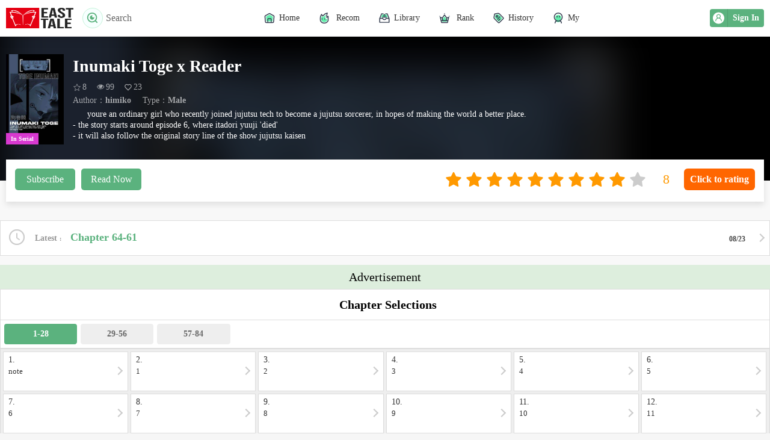

--- FILE ---
content_type: text/html; charset=utf-8
request_url: https://easttale.com/book/35140
body_size: 11557
content:
<!DOCTYPE html><html lang=en class="EN novel"><head><meta charset=utf-8><meta name=viewport content="width=device-width, initial-scale=1, maximum-scale=1, minimum-scale=1, user-scalable=no, viewport-fit=cover"><meta name=apple-mobile-web-app-title content="East Tale"><meta name=apple-mobile-web-app-capable content=yes><meta name=apple-mobile-web-app-status-bar-style content=black><meta name=theme-color content=#2196f3><meta name=mobile-web-app-capable content=yes><meta name=format-detection content="telephone=no"><meta name=format-detection content="email=no"><link rel=apple-touch-icon href=https://easttale.com/images/et2/easttale_120x120.png><link rel="shortcut icon" href=https://easttale.com/images/et2/icon.ico type=image/x-icon><meta name=msapplication-TileColor content=#FFF><meta name=msapplication-TileImage content=https://easttale.com/images/et2/easttale_144x144.png><meta name=robots content=noarchive><link rel=apple-touch-icon sizes=57x57 href=https://easttale.com/images/et2/easttale_57x57.png><link rel=apple-touch-icon sizes=60x60 href=https://easttale.com/images/et2/easttale_60x60.png><link rel=apple-touch-icon sizes=72x72 href=https://easttale.com/images/et2/easttale_72x72.png><link rel=apple-touch-icon sizes=76x76 href=https://easttale.com/images/et2/easttale_76x76.png><link rel=apple-touch-icon sizes=114x114 href=https://easttale.com/images/et2/easttale_114x114.png><link rel=apple-touch-icon sizes=120x120 href=https://easttale.com/images/et2/easttale_120x120.png><link rel=apple-touch-icon sizes=144x144 href=https://easttale.com/images/et2/easttale_144x144.png><link rel=apple-touch-icon sizes=152x152 href=https://easttale.com/images/et2/easttale_152x152.png><link rel=apple-touch-icon sizes=180x180 href=https://easttale.com/images/et2/easttale_180x180.png><link rel=apple-touch-icon sizes=192x192 href=https://easttale.com/images/et2/easttale_192x192.png><link rel=icon sizes=192x192 href=https://easttale.com/images/et2/easttale_192x192.png><link rel=icon sizes=96x96 href=https://easttale.com/images/et2/easttale_96x96.png><link rel=icon sizes=32x32 href=https://easttale.com/images/et2/easttale_32x32.png><link rel=icon sizes=16x16 href=https://easttale.com/images/et2/easttale_16x16.png><link rel=manifest href=/manifest.json><script src=/js/pace.min.js></script><link href="/css/202010.css?v=10" rel=stylesheet><link href="/css/font.css?v=1" rel=stylesheet><title>【Inumaki Toge x Reader】,Introduction, latest updated chapters, free reading, all chapters. - East Tale</title><link rel=canonical href=https://easttale.com/book/35140><link rel=amphtml href=https://easttale.com/amp/book/35140><meta property=og:type content=article><meta property=og:site_name content="East Tale - Discover WuXia Novels,Lovers Story,Fantasy Novels"><meta property=og:title content="【Inumaki Toge x Reader】,Introduction, latest updated chapters, free reading, all chapters. - East Tale"><meta property=og:url content=https://easttale.com/book/35140><meta property=og:image content=https://cdn.easttale.com/xs/20220823/A2/FA2BBA0ACBAFw256h400.jpeg><meta name=twitter:image content=https://cdn.easttale.com/xs/20220823/A2/FA2BBA0ACBAFw256h400.jpeg><meta property=og:image:alt content="【Inumaki Toge x Reader】,latest updated chapters, free reading - youre an ordinary girl who recently joined jujutsu tech to become a jujutsu sorcerer, in hopes of making the world a better place. &lt;br />- the story starts around episode 6, where itadori yuuji 'died'&lt;br>- it will also follow the original story line of the show jujutsu kaisen&lt;br />> main aspects: fluff, angst&lt;br />i hope you will enjoy reading this :)&lt;br />[started on march 10th 2021] &lt;br>[completed on april 9th 2021]"><meta property=og:description content="【Inumaki Toge x Reader】,latest updated chapters, free reading - youre an ordinary girl who recently joined jujutsu tech to become a jujutsu sorcerer, in hopes of making the world a better place. &lt;br />- the story starts around episode 6, where itadori yuuji 'died'&lt;br>- it will also follow the original story line of the show jujutsu kaisen&lt;br />> main aspects: fluff, angst&lt;br />i hope you will enjoy reading this :)&lt;br />[started on march 10th 2021] &lt;br>[completed on april 9th 2021]"><meta name=twitter:description content="【Inumaki Toge x Reader】,latest updated chapters, free reading - youre an ordinary girl who recently joined jujutsu tech to become a jujutsu sorcerer, in hopes of making the world a better place. &lt;br />- the story starts around episode 6, where itadori yuuji 'died'&lt;br>- it will also follow the original story line of the show jujutsu kaisen&lt;br />> main aspects: fluff, angst&lt;br />i hope you will enjoy reading this :)&lt;br />[started on march 10th 2021] &lt;br>[completed on april 9th 2021]"><meta name=description content="【Inumaki Toge x Reader】,latest updated chapters, free reading - youre an ordinary girl who recently joined jujutsu tech to become a jujutsu sorcerer, in hopes of making the world a better place. &lt;br />- the story starts around episode 6, where itadori yuuji 'died'&lt;br>- it will also follow the original story line of the show jujutsu kaisen&lt;br />> main aspects: fluff, angst&lt;br />i hope you will enjoy reading this :)&lt;br />[started on march 10th 2021] &lt;br>[completed on april 9th 2021]"><meta name=twitter:card content=summary_large_image><meta name=twitter:title content="【Inumaki Toge x Reader】,Introduction, latest updated chapters, free reading, all chapters. - East Tale"><meta name=twitter:url content=https://easttale.com/book/35140><meta property=ia:markup_url content=https://easttale.com/ia/book/35140><script type=application/ld+json>{"@context":"https://schema.org","@type":"BreadcrumbList","itemListElement":[{"@type":"ListItem","item":{"@type":"Thing","@id":"https://easttale.com/library/?cid=1","name":"Male"},"position":1},{"@type":"ListItem","item":{"@type":"Thing","@id":"https://easttale.com/book/35140","name":"Inumaki Toge x Reader"},"position":2}]}</script><script type=application/ld+json>{"@context":"https://schema.org","@type":"NewsArticle","image":{"@type":"ImageObject","url":"https://cdn.easttale.com/xs/20220823/A2/FA2BBA0ACBAFw256h400.jpeg","height":400,"width":256},"mainEntityOfPage":"https://easttale.com/book/35140","author":{"@type":"Person","name":"himiko","url":"https://easttale.com/author/24540"},"dateModified":"2022-08-23","datePublished":"2022-08-23","headline":"【Inumaki Toge x Reader】,Introduction, latest updated chapters, free reading, all chapters. - East Tale","publisher":{"@type":"Person","name":"East Tale - Discover WuXia Novels,Lovers Story,Fantasy Novels","image":"https://easttale.com/images/et2/easttale_200x200.png"}}</script><meta property=fb:app_id content=3084250535189141><meta property=fb:pages content=100119302447658><script>var StatSiteID=0;var SiteHost='easttale.com';</script><meta name=openajax content=no><style>ins.adsbygoogle[data-ad-status="unfilled"]{display:none !important}</style><body><header><div class=headerbox><a href=javascript:history.go(-1) class=headback> <svg xmlns=http://www.w3.org/2000/svg viewBox="0 0 24 24" width=24 height=24><path fill=none d="M0 0h24v24H0z" /><path d="M7.828 11H20v2H7.828l5.364 5.364-1.414 1.414L4 12l7.778-7.778 1.414 1.414z" /></svg> </a><div class=logo><a itemprop=url href="/"> <img src=/images/et2/logo.png class=logoimg> </a> <button class=headsearch onclick=openSearch()> <svg xmlns=http://www.w3.org/2000/svg viewBox="0 0 24 24" width=24 height=24><path fill=none d="M0 0h24v24H0z" /><path d="M18.031 16.617l4.283 4.282-1.415 1.415-4.282-4.283A8.96 8.96 0 0 1 11 20c-4.968 0-9-4.032-9-9s4.032-9 9-9 9 4.032 9 9a8.96 8.96 0 0 1-1.969 5.617zm-2.006-.742A6.977 6.977 0 0 0 18 11c0-3.868-3.133-7-7-7-3.868 0-7 3.132-7 7 0 3.867 3.132 7 7 7a6.977 6.977 0 0 0 4.875-1.975l.15-.15zm-3.847-8.699a2 2 0 1 0 2.646 2.646 4 4 0 1 1-2.646-2.646z" /></svg>Search </button></div><div class=headright><div class=headuser id=userpanelholder><b id=userpanel> <a onclick=login()> <span class=nlogin> <svg t=1631784378739 class=icon viewBox="0 0 1024 1024" version=1.1 xmlns=http://www.w3.org/2000/svg p-id=1478 width=200 height=200><path d="M512 0c281.6 0 512 230.4 512 512s-230.4 512-512 512S0 793.6 0 512 230.4 0 512 0z m115.2 505.6C672 467.2 704 416 704 352c0-108.8-83.2-192-192-192s-192 83.2-192 192c0 64 32 115.2 76.8 153.6C294.4 550.4 224 652.8 224 768c0 19.2 12.8 32 32 32s32-12.8 32-32c0-121.6 102.4-224 224-224s224 102.4 224 224c0 19.2 12.8 32 32 32s32-12.8 32-32c0-115.2-70.4-217.6-172.8-262.4zM512 480c-70.4 0-128-57.6-128-128s57.6-128 128-128 128 57.6 128 128-57.6 128-128 128z" p-id=1479></path></svg> Sign In </span> </a> </b></div></div><ul><li class=home><a itemprop=url href="/"> <img src=/images/home.svg><span>Home</span> </a><li class=recommend><a itemprop=url href="/recommend/"> <img src=/images/idx_1.svg> <span>Recom</span> </a><li class=library><a itemprop=url href="/library/"> <img src=/images/networksearch.svg><span>Library</span> </a><li class=rank><a itemprop=url href="/rank/"> <img src=/images/idx_2.svg> <span>Rank</span> </a><li style=position:relative class=history><a itemprop=url href="/user/history/"> <img src=/images/fav.svg><span>History</span> <b id=histip class=tip></b> </a><li style=position:relative class=user><a onclick="checkLogin('/user/')"> <img src=/images/user.svg><span>My</span> <b id=tip class=tip></b> </a></ul></div></header><div class=main><div class=pagebody><style>.chaptitle{padding:10px 0 0 0;text-indent:10px}.chapterPage{border:1px solid #ddd;border-width:1px 0 0 0;border-radius:0;background-color:#fff;padding:3px;margin-top:10px;max-height:160px;overflow-y:auto;display:block;text-indent:0}.chapterPage ul{font-size:0;text-indent:0;display:block}.chapterPage li{min-width:10%;margin:0;text-align:center;background-color:#eee;border:3px solid #fff;border-radius:7px;line-height:34px;height:40px;box-sizing:border-box;font-size:14px}.chapterPage li a{display:block}.chapterPage li.cur{background-color:var(--color-main);color:#fff;border-bottom:3px solid #fff}.chapterPage li.cur a{color:#fff}@media screen and (max-width:767px){.chaptitle{padding:10px 0 0 0}.chapterPage{border-top:0;margin-top:0}.chapterPage li{padding:0}.chapterPage li.cur{border-bottom:3px solid #fff}.bookbox .cover{background-color:rgba(0,0,0,0.7);position:relative;width:150px !important;height:200px !important;float:left;margin-right:15px;margin-bottom:0}.bookbox .cover img{object-position:50% 20%;object-fit:cover;width:100%;height:100%}.bookinfo{padding-top:15px !important}.bookbox .title{padding-right:0}.bookbox .title b{margin-right:0}.bookbox .data,.bookbox .shortinfo{padding-left:0}.bookbox .desc{clear:both;padding-top:10px;overflow:auto}.bookbox .funbtn{margin-top:0}}@media screen and (max-width:700px){.bookinfo{padding-top:525px}.bookbox .cover{height:520px}}@media screen and (max-width:660px){.bookinfo{padding-top:425px}.bookbox .cover{height:420px}}@media screen and (max-width:560px){.bookinfo{padding-top:355px}.bookbox .cover{height:350px}}@media screen and (max-width:420px){.bookbox .cover{height:300px}.bookinfo{padding-top:315px}}@media screen and (max-width:320px){.bookbox .cover{height:220px}.bookinfo{padding-top:235px;padding:10px !important}.bookbox .title b{font-size:20px;line-height:24px}.bookbox .cover{width:120px !important;height:160px !important;margin:0 10px 5px 0}.bookbox .desc{padding-top:5px}.chaptitle{padding-top:10px}}</style><script>$$id=35140;</script><style>span[no]{color:#000}</style><div class=bookbox><input type=hidden id=hf_bookid value=35140><div class=bookboxbg><img src=//cdn.easttale.com/xs/20220823/A2/FA2BBA0ACBAFw256h400.jpeg></div><div class=bookinfo><div class=cover><img src=//cdn.easttale.com/xs/20220823/A2/FA2BBA0ACBAFw256h400.jpeg> <span class=status data-status=serialized>In Serial</span></div><h2 class=title><b class=name>Inumaki Toge x Reader</b></h2><div class=data><span class=avgrate><svg t=1605231394941 class=icon viewBox="0 0 1025 1024" version=1.1 xmlns=http://www.w3.org/2000/svg p-id=1403 xmlns:xlink=http://www.w3.org/1999/xlink width=20 height=20><defs><style></style></defs><path d="M735.330918 633.851937l52.797969 323.390504L511.503673 804.492338 234.875389 957.242441l52.798993-323.390504L64.670937 405.515789l308.262243-47.030339L511.503673 63.579017l138.564352 294.907456 308.264289 47.030339L735.330918 633.851937zM615.427449 407.554313 511.502649 184.013607 406.6292 407.554313l-241.596786 31.413937 178.590848 182.329165-39.587476 234.710628 207.464817-116.314562 204.845028 117.187484L679.353383 622.16829l176.869564-180.458471L615.427449 407.554313z" p-id=1404></path></svg>8</span> <span class=readCount><svg t=1605231353556 class=icon viewBox="0 0 1024 1024" version=1.1 xmlns=http://www.w3.org/2000/svg p-id=1273 xmlns:xlink=http://www.w3.org/1999/xlink width=20 height=20><defs><style></style></defs><path d="M910.001131 462.105636c-50.550303-78.533634-113.946168-137.2622-190.178387-176.187745 20.315698 34.624589 30.472012 72.059176 30.472012 112.305809 0 61.540611-21.8701 114.200972-65.608254 157.982104-43.73713 43.781132-96.398514 65.650209-157.981081 65.606207-61.582567-0.041956-114.243951-21.910009-157.981081-65.606207-43.738154-43.695175-65.60723-96.356558-65.60723-157.982104 0-40.245609 10.158361-77.68122 30.470989-112.305809-76.190263 38.925544-139.583059 97.655134-190.178387 176.187745 44.249807 68.225871 99.719142 122.54808 166.414147 162.964582 66.692958 40.415478 138.985448 60.623729 216.879516 60.623729s150.187581-20.208251 216.880539-60.623729C810.280966 584.653717 865.752348 530.331507 910.001131 462.105636L910.001131 462.105636zM550.662043 270.458805c0-6.643304-2.321882-12.307304-6.962575-16.991999-4.641717-4.684696-10.30674-7.005554-16.991999-6.963599-41.608653 0-77.298504 14.885012-107.067504 44.654013-29.770024 29.769001-44.654013 65.457828-44.654013 107.066481 0 6.644327 2.320858 12.307304 6.963599 16.993023 4.64274 4.683672 10.30674 7.007601 16.991999 6.964622s12.349259-2.366907 16.991999-6.964622c4.641717-4.599761 6.963599-10.264784 6.963599-16.993023 0-28.619828 10.158361-53.064566 30.472012-73.337285s44.760436-30.429033 73.337285-30.472012c6.643304 0 12.308327-2.320858 16.991999-6.962575C548.385187 282.809087 550.705022 277.145088 550.662043 270.458805zM973.885114 462.105636c0 11.328-3.321652 22.805402-9.965979 34.431184-46.591131 76.531024-109.216447 137.837298-187.877995 183.9178-78.661547 46.079478-161.750941 69.121264-249.27125 69.12024-87.518263 0-170.609703-23.125697-249.269203-69.376067C198.841186 633.95047 136.214846 572.730153 89.623715 496.538867c-6.644327-11.626805-9.965979-23.104207-9.965979-34.432207s3.321652-22.805402 9.965979-34.432207c46.591131-76.191286 109.217471-137.411603 187.879018-183.661973 78.659501-46.251394 161.749918-69.376067 249.269203-69.376067s170.609703 23.125697 249.27125 69.376067c78.659501 46.25037 141.284817 107.470687 187.877995 183.661973C970.563462 439.300234 973.885114 450.777637 973.885114 462.105636z" p-id=1274></path></svg>99</span> <span class=favorCount><svg xmlns=http://www.w3.org/2000/svg viewBox="0 0 24 24" width=24 height=24><path fill=none d="M0 0H24V24H0z" /><path d="M12.001 4.529c2.349-2.109 5.979-2.039 8.242.228 2.262 2.268 2.34 5.88.236 8.236l-8.48 8.492-8.478-8.492c-2.104-2.356-2.025-5.974.236-8.236 2.265-2.264 5.888-2.34 8.244-.228zm6.826 1.641c-1.5-1.502-3.92-1.563-5.49-.153l-1.335 1.198-1.336-1.197c-1.575-1.412-3.99-1.35-5.494.154-1.49 1.49-1.565 3.875-.192 5.451L12 18.654l7.02-7.03c1.374-1.577 1.299-3.959-.193-5.454z" /></svg>23</span></div><div class=shortinfo><span class=txt>Author：<b><a itemprop=url href=/author/24540>himiko</a></b></span> <span class=txt>Type：<b>Male</b></span></div><div class=desc>youre an ordinary girl who recently joined jujutsu tech to become a jujutsu sorcerer, in hopes of making the world a better place. <br>- the story starts around episode 6, where itadori yuuji 'died'<br>- it will also follow the original story line of the show jujutsu kaisen<br>> main aspects: fluff, angst<br>i hope you will enjoy reading this :)<br>[started on march 10th 2021] <br>[completed on april 9th 2021]</div><div class=funbtn><div class=l><a onclick=subscribe(35140) id=a_subscribe>Subscribe</a> <a class="act hide" onclick=unSubscribe(35140) id=a_unsubscribe>Unsubscribed</a> <a href=/book/chapter/5363740 class=gobtn onclick="$(this).hide();$('.goloading').css('display','inline-block')">Read Now</a> <span class=goloading><svg xmlns=http://www.w3.org/2000/svg viewBox="0 0 24 24" width=24 height=24><path fill=none d="M0 0h24v24H0z" /><path d="M12 2a1 1 0 0 1 1 1v3a1 1 0 0 1-2 0V3a1 1 0 0 1 1-1zm0 15a1 1 0 0 1 1 1v3a1 1 0 0 1-2 0v-3a1 1 0 0 1 1-1zm10-5a1 1 0 0 1-1 1h-3a1 1 0 0 1 0-2h3a1 1 0 0 1 1 1zM7 12a1 1 0 0 1-1 1H3a1 1 0 0 1 0-2h3a1 1 0 0 1 1 1zm12.071 7.071a1 1 0 0 1-1.414 0l-2.121-2.121a1 1 0 0 1 1.414-1.414l2.121 2.12a1 1 0 0 1 0 1.415zM8.464 8.464a1 1 0 0 1-1.414 0L4.93 6.344a1 1 0 0 1 1.414-1.415L8.464 7.05a1 1 0 0 1 0 1.414zM4.93 19.071a1 1 0 0 1 0-1.414l2.121-2.121a1 1 0 1 1 1.414 1.414l-2.12 2.121a1 1 0 0 1-1.415 0zM15.536 8.464a1 1 0 0 1 0-1.414l2.12-2.121a1 1 0 0 1 1.415 1.414L16.95 8.464a1 1 0 0 1-1.414 0z" /></svg>Read Now</span></div><div class=r><div class="rating-stars block" onclick=bookRating()><div class="rating-stars-container staticStars"><div class="rating-star is--active"><svg t=1618279066273 class=icon viewBox="0 0 1024 1024" version=1.1 xmlns=http://www.w3.org/2000/svg p-id=2142 xmlns:xlink=http://www.w3.org/1999/xlink width=20 height=20 fill=#f90><defs><style></style></defs><path d="M942.689255 411.229837c-4.743556-14.595558-17.39304-25.298967-32.596745-27.4883l-250.070555-36.367265-111.899275-226.596033c-6.81126-13.74415-20.79867-22.501485-36.124005-22.501485-15.325336 0-29.312745 8.757335-36.124005 22.501485l-111.899275 226.596033-250.070555 36.367265c-15.203706 2.189334-27.853189 12.771113-32.596745 27.4883-4.743556 14.595558-0.729778 30.650671 10.21689 41.35408l180.984915 176.362988L229.939522 878.044423c-2.554223 15.082076 3.648889 30.407412 16.055113 39.408006 12.406224 9.000594 28.826226 10.21689 42.448747 3.040741l223.676921-117.615869 223.676921 117.615869c5.838223 3.040741 12.284594 4.621927 18.730966 4.621927 8.392446 0 16.663262-2.554223 23.717781-7.662668 12.406224-9.000594 18.609336-24.325929 16.055113-39.408006l-42.692006-249.097518 180.984915-176.362988C943.419033 441.880508 947.432811 425.825395 942.689255 411.229837L942.689255 411.229837z" p-id=2143></path></svg></div><div class="rating-star is--active"><svg t=1618279066273 class=icon viewBox="0 0 1024 1024" version=1.1 xmlns=http://www.w3.org/2000/svg p-id=2142 xmlns:xlink=http://www.w3.org/1999/xlink width=20 height=20 fill=#f90><defs><style></style></defs><path d="M942.689255 411.229837c-4.743556-14.595558-17.39304-25.298967-32.596745-27.4883l-250.070555-36.367265-111.899275-226.596033c-6.81126-13.74415-20.79867-22.501485-36.124005-22.501485-15.325336 0-29.312745 8.757335-36.124005 22.501485l-111.899275 226.596033-250.070555 36.367265c-15.203706 2.189334-27.853189 12.771113-32.596745 27.4883-4.743556 14.595558-0.729778 30.650671 10.21689 41.35408l180.984915 176.362988L229.939522 878.044423c-2.554223 15.082076 3.648889 30.407412 16.055113 39.408006 12.406224 9.000594 28.826226 10.21689 42.448747 3.040741l223.676921-117.615869 223.676921 117.615869c5.838223 3.040741 12.284594 4.621927 18.730966 4.621927 8.392446 0 16.663262-2.554223 23.717781-7.662668 12.406224-9.000594 18.609336-24.325929 16.055113-39.408006l-42.692006-249.097518 180.984915-176.362988C943.419033 441.880508 947.432811 425.825395 942.689255 411.229837L942.689255 411.229837z" p-id=2143></path></svg></div><div class="rating-star is--active"><svg t=1618279066273 class=icon viewBox="0 0 1024 1024" version=1.1 xmlns=http://www.w3.org/2000/svg p-id=2142 xmlns:xlink=http://www.w3.org/1999/xlink width=20 height=20 fill=#f90><defs><style></style></defs><path d="M942.689255 411.229837c-4.743556-14.595558-17.39304-25.298967-32.596745-27.4883l-250.070555-36.367265-111.899275-226.596033c-6.81126-13.74415-20.79867-22.501485-36.124005-22.501485-15.325336 0-29.312745 8.757335-36.124005 22.501485l-111.899275 226.596033-250.070555 36.367265c-15.203706 2.189334-27.853189 12.771113-32.596745 27.4883-4.743556 14.595558-0.729778 30.650671 10.21689 41.35408l180.984915 176.362988L229.939522 878.044423c-2.554223 15.082076 3.648889 30.407412 16.055113 39.408006 12.406224 9.000594 28.826226 10.21689 42.448747 3.040741l223.676921-117.615869 223.676921 117.615869c5.838223 3.040741 12.284594 4.621927 18.730966 4.621927 8.392446 0 16.663262-2.554223 23.717781-7.662668 12.406224-9.000594 18.609336-24.325929 16.055113-39.408006l-42.692006-249.097518 180.984915-176.362988C943.419033 441.880508 947.432811 425.825395 942.689255 411.229837L942.689255 411.229837z" p-id=2143></path></svg></div><div class="rating-star is--active"><svg t=1618279066273 class=icon viewBox="0 0 1024 1024" version=1.1 xmlns=http://www.w3.org/2000/svg p-id=2142 xmlns:xlink=http://www.w3.org/1999/xlink width=20 height=20 fill=#f90><defs><style></style></defs><path d="M942.689255 411.229837c-4.743556-14.595558-17.39304-25.298967-32.596745-27.4883l-250.070555-36.367265-111.899275-226.596033c-6.81126-13.74415-20.79867-22.501485-36.124005-22.501485-15.325336 0-29.312745 8.757335-36.124005 22.501485l-111.899275 226.596033-250.070555 36.367265c-15.203706 2.189334-27.853189 12.771113-32.596745 27.4883-4.743556 14.595558-0.729778 30.650671 10.21689 41.35408l180.984915 176.362988L229.939522 878.044423c-2.554223 15.082076 3.648889 30.407412 16.055113 39.408006 12.406224 9.000594 28.826226 10.21689 42.448747 3.040741l223.676921-117.615869 223.676921 117.615869c5.838223 3.040741 12.284594 4.621927 18.730966 4.621927 8.392446 0 16.663262-2.554223 23.717781-7.662668 12.406224-9.000594 18.609336-24.325929 16.055113-39.408006l-42.692006-249.097518 180.984915-176.362988C943.419033 441.880508 947.432811 425.825395 942.689255 411.229837L942.689255 411.229837z" p-id=2143></path></svg></div><div class="rating-star is--active"><svg t=1618279066273 class=icon viewBox="0 0 1024 1024" version=1.1 xmlns=http://www.w3.org/2000/svg p-id=2142 xmlns:xlink=http://www.w3.org/1999/xlink width=20 height=20 fill=#f90><defs><style></style></defs><path d="M942.689255 411.229837c-4.743556-14.595558-17.39304-25.298967-32.596745-27.4883l-250.070555-36.367265-111.899275-226.596033c-6.81126-13.74415-20.79867-22.501485-36.124005-22.501485-15.325336 0-29.312745 8.757335-36.124005 22.501485l-111.899275 226.596033-250.070555 36.367265c-15.203706 2.189334-27.853189 12.771113-32.596745 27.4883-4.743556 14.595558-0.729778 30.650671 10.21689 41.35408l180.984915 176.362988L229.939522 878.044423c-2.554223 15.082076 3.648889 30.407412 16.055113 39.408006 12.406224 9.000594 28.826226 10.21689 42.448747 3.040741l223.676921-117.615869 223.676921 117.615869c5.838223 3.040741 12.284594 4.621927 18.730966 4.621927 8.392446 0 16.663262-2.554223 23.717781-7.662668 12.406224-9.000594 18.609336-24.325929 16.055113-39.408006l-42.692006-249.097518 180.984915-176.362988C943.419033 441.880508 947.432811 425.825395 942.689255 411.229837L942.689255 411.229837z" p-id=2143></path></svg></div><div class="rating-star is--active"><svg t=1618279066273 class=icon viewBox="0 0 1024 1024" version=1.1 xmlns=http://www.w3.org/2000/svg p-id=2142 xmlns:xlink=http://www.w3.org/1999/xlink width=20 height=20 fill=#f90><defs><style></style></defs><path d="M942.689255 411.229837c-4.743556-14.595558-17.39304-25.298967-32.596745-27.4883l-250.070555-36.367265-111.899275-226.596033c-6.81126-13.74415-20.79867-22.501485-36.124005-22.501485-15.325336 0-29.312745 8.757335-36.124005 22.501485l-111.899275 226.596033-250.070555 36.367265c-15.203706 2.189334-27.853189 12.771113-32.596745 27.4883-4.743556 14.595558-0.729778 30.650671 10.21689 41.35408l180.984915 176.362988L229.939522 878.044423c-2.554223 15.082076 3.648889 30.407412 16.055113 39.408006 12.406224 9.000594 28.826226 10.21689 42.448747 3.040741l223.676921-117.615869 223.676921 117.615869c5.838223 3.040741 12.284594 4.621927 18.730966 4.621927 8.392446 0 16.663262-2.554223 23.717781-7.662668 12.406224-9.000594 18.609336-24.325929 16.055113-39.408006l-42.692006-249.097518 180.984915-176.362988C943.419033 441.880508 947.432811 425.825395 942.689255 411.229837L942.689255 411.229837z" p-id=2143></path></svg></div><div class="rating-star is--active"><svg t=1618279066273 class=icon viewBox="0 0 1024 1024" version=1.1 xmlns=http://www.w3.org/2000/svg p-id=2142 xmlns:xlink=http://www.w3.org/1999/xlink width=20 height=20 fill=#f90><defs><style></style></defs><path d="M942.689255 411.229837c-4.743556-14.595558-17.39304-25.298967-32.596745-27.4883l-250.070555-36.367265-111.899275-226.596033c-6.81126-13.74415-20.79867-22.501485-36.124005-22.501485-15.325336 0-29.312745 8.757335-36.124005 22.501485l-111.899275 226.596033-250.070555 36.367265c-15.203706 2.189334-27.853189 12.771113-32.596745 27.4883-4.743556 14.595558-0.729778 30.650671 10.21689 41.35408l180.984915 176.362988L229.939522 878.044423c-2.554223 15.082076 3.648889 30.407412 16.055113 39.408006 12.406224 9.000594 28.826226 10.21689 42.448747 3.040741l223.676921-117.615869 223.676921 117.615869c5.838223 3.040741 12.284594 4.621927 18.730966 4.621927 8.392446 0 16.663262-2.554223 23.717781-7.662668 12.406224-9.000594 18.609336-24.325929 16.055113-39.408006l-42.692006-249.097518 180.984915-176.362988C943.419033 441.880508 947.432811 425.825395 942.689255 411.229837L942.689255 411.229837z" p-id=2143></path></svg></div><div class="rating-star is--active"><svg t=1618279066273 class=icon viewBox="0 0 1024 1024" version=1.1 xmlns=http://www.w3.org/2000/svg p-id=2142 xmlns:xlink=http://www.w3.org/1999/xlink width=20 height=20 fill=#f90><defs><style></style></defs><path d="M942.689255 411.229837c-4.743556-14.595558-17.39304-25.298967-32.596745-27.4883l-250.070555-36.367265-111.899275-226.596033c-6.81126-13.74415-20.79867-22.501485-36.124005-22.501485-15.325336 0-29.312745 8.757335-36.124005 22.501485l-111.899275 226.596033-250.070555 36.367265c-15.203706 2.189334-27.853189 12.771113-32.596745 27.4883-4.743556 14.595558-0.729778 30.650671 10.21689 41.35408l180.984915 176.362988L229.939522 878.044423c-2.554223 15.082076 3.648889 30.407412 16.055113 39.408006 12.406224 9.000594 28.826226 10.21689 42.448747 3.040741l223.676921-117.615869 223.676921 117.615869c5.838223 3.040741 12.284594 4.621927 18.730966 4.621927 8.392446 0 16.663262-2.554223 23.717781-7.662668 12.406224-9.000594 18.609336-24.325929 16.055113-39.408006l-42.692006-249.097518 180.984915-176.362988C943.419033 441.880508 947.432811 425.825395 942.689255 411.229837L942.689255 411.229837z" p-id=2143></path></svg></div><div class="rating-star is--active"><svg t=1618279066273 class=icon viewBox="0 0 1024 1024" version=1.1 xmlns=http://www.w3.org/2000/svg p-id=2142 xmlns:xlink=http://www.w3.org/1999/xlink width=20 height=20 fill=#f90><defs><style></style></defs><path d="M942.689255 411.229837c-4.743556-14.595558-17.39304-25.298967-32.596745-27.4883l-250.070555-36.367265-111.899275-226.596033c-6.81126-13.74415-20.79867-22.501485-36.124005-22.501485-15.325336 0-29.312745 8.757335-36.124005 22.501485l-111.899275 226.596033-250.070555 36.367265c-15.203706 2.189334-27.853189 12.771113-32.596745 27.4883-4.743556 14.595558-0.729778 30.650671 10.21689 41.35408l180.984915 176.362988L229.939522 878.044423c-2.554223 15.082076 3.648889 30.407412 16.055113 39.408006 12.406224 9.000594 28.826226 10.21689 42.448747 3.040741l223.676921-117.615869 223.676921 117.615869c5.838223 3.040741 12.284594 4.621927 18.730966 4.621927 8.392446 0 16.663262-2.554223 23.717781-7.662668 12.406224-9.000594 18.609336-24.325929 16.055113-39.408006l-42.692006-249.097518 180.984915-176.362988C943.419033 441.880508 947.432811 425.825395 942.689255 411.229837L942.689255 411.229837z" p-id=2143></path></svg></div><div class=rating-star><svg t=1618279066273 class=icon viewBox="0 0 1024 1024" version=1.1 xmlns=http://www.w3.org/2000/svg p-id=2142 xmlns:xlink=http://www.w3.org/1999/xlink width=20 height=20 fill=#ccc><defs><style></style></defs><path d="M942.689255 411.229837c-4.743556-14.595558-17.39304-25.298967-32.596745-27.4883l-250.070555-36.367265-111.899275-226.596033c-6.81126-13.74415-20.79867-22.501485-36.124005-22.501485-15.325336 0-29.312745 8.757335-36.124005 22.501485l-111.899275 226.596033-250.070555 36.367265c-15.203706 2.189334-27.853189 12.771113-32.596745 27.4883-4.743556 14.595558-0.729778 30.650671 10.21689 41.35408l180.984915 176.362988L229.939522 878.044423c-2.554223 15.082076 3.648889 30.407412 16.055113 39.408006 12.406224 9.000594 28.826226 10.21689 42.448747 3.040741l223.676921-117.615869 223.676921 117.615869c5.838223 3.040741 12.284594 4.621927 18.730966 4.621927 8.392446 0 16.663262-2.554223 23.717781-7.662668 12.406224-9.000594 18.609336-24.325929 16.055113-39.408006l-42.692006-249.097518 180.984915-176.362988C943.419033 441.880508 947.432811 425.825395 942.689255 411.229837L942.689255 411.229837z" p-id=2143></path></svg></div></div><input type=text readonly class="form-control rating-value" value=8></div><div class=ratingbtn onclick=bookRating()><button>Click to rating</button></div></div></div></div></div><div class=addthisbox><div class="addthis_toolbox addthis_default_style addthis_32x32_style" itemprop=sharetoolbox addthis:url=https://easttale.com/book/35140 addthis:title="【Inumaki Toge x Reader】,Introduction, latest updated chapters, free reading, all chapters. - East Tale"><a class=addthis_button_facebook></a> <a class=addthis_button_twitter></a> <a class=addthis_button_messenger></a> <a class=addthis_button_lineme></a> <a class=addthis_button_whatsapp></a> <a class=addthis_button_telegram></a> <a class=addthis_button_wechat></a> <a class=addthis_button_compact></a></div></div><div class=curchap><a href=/book/chapter/5363803> <svg t=1632706940356 class=icon viewBox="0 0 1024 1024" version=1.1 xmlns=http://www.w3.org/2000/svg p-id=8234 width=200 height=200><path d="M512 64C264.6 64 64 264.6 64 512s200.6 448 448 448 448-200.6 448-448S759.4 64 512 64z m0 820c-205.4 0-372-166.6-372-372s166.6-372 372-372 372 166.6 372 372-166.6 372-372 372z" p-id=8235></path><path d="M686.7 638.6L544.1 535.5V288c0-4.4-3.6-8-8-8H488c-4.4 0-8 3.6-8 8v275.4c0 2.6 1.2 5 3.3 6.5l165.4 120.6c3.6 2.6 8.6 1.8 11.2-1.7l28.6-39c2.6-3.7 1.8-8.7-1.8-11.2z" p-id=8236></path></svg> <em class=tit>Latest&nbsp;</em> <span class=lastchap> <span>Chapter 64-61</span> <span>08/23</span> </span> </a></div><div class=adholder><h5>Advertisement</h5></div><div class="mobileshow bookmenulist"><button onclick="$('.chaplistpop').fadeIn(200)"> <svg t=1632706890537 class=icon viewBox="0 0 1024 1024" version=1.1 xmlns=http://www.w3.org/2000/svg p-id=8084 width=20 height=20><path d="M912 192H328c-4.4 0-8 3.6-8 8v56c0 4.4 3.6 8 8 8h584c4.4 0 8-3.6 8-8v-56c0-4.4-3.6-8-8-8zM912 476H328c-4.4 0-8 3.6-8 8v56c0 4.4 3.6 8 8 8h584c4.4 0 8-3.6 8-8v-56c0-4.4-3.6-8-8-8zM912 760H328c-4.4 0-8 3.6-8 8v56c0 4.4 3.6 8 8 8h584c4.4 0 8-3.6 8-8v-56c0-4.4-3.6-8-8-8z" p-id=8085></path><path d="M160 228m-56 0a56 56 0 1 0 112 0 56 56 0 1 0-112 0Z" p-id=8086></path><path d="M160 512m-56 0a56 56 0 1 0 112 0 56 56 0 1 0-112 0Z" p-id=8087></path><path d="M160 796m-56 0a56 56 0 1 0 112 0 56 56 0 1 0-112 0Z" p-id=8088></path></svg> Chap List </button></div><div class=chaplistpop><div class=chaplistpopbg onclick=$(this).parent().fadeOut(200)></div><div class=chaplist><div class=chaptitle style=text-align:left><h4 style=text-align:center;width:100%>Chapter Selections</h4><ul class=chapterPage><li class=cur id=cp_1><a onclick=chatperPage(35140,1)>1-28</a><li id=cp_2><a onclick=chatperPage(35140,2)>29-56</a><li id=cp_3><a onclick=chatperPage(35140,3)>57-84</a></ul></div><ul class=chapterlist id=chapterlist><li><a href=/book/chapter/5363740><h3>1.&nbsp;&nbsp;<em>note</em></h3></a><li><a href=/book/chapter/5363741><h3>2.&nbsp;&nbsp;<em>1</em></h3></a><li><a href=/book/chapter/5363742><h3>3.&nbsp;&nbsp;<em>2</em></h3></a><li><a href=/book/chapter/5363743><h3>4.&nbsp;&nbsp;<em>3</em></h3></a><li><a href=/book/chapter/5363744><h3>5.&nbsp;&nbsp;<em>4</em></h3></a><li><a href=/book/chapter/5363745><h3>6.&nbsp;&nbsp;<em>5</em></h3></a><li><a href=/book/chapter/5363746><h3>7.&nbsp;&nbsp;<em>6</em></h3></a><li><a href=/book/chapter/5363747><h3>8.&nbsp;&nbsp;<em>7</em></h3></a><li><a href=/book/chapter/5363748><h3>9.&nbsp;&nbsp;<em>8</em></h3></a><li><a href=/book/chapter/5363749><h3>10.&nbsp;&nbsp;<em>9</em></h3></a><li><a href=/book/chapter/5363750><h3>11.&nbsp;&nbsp;<em>10</em></h3></a><li><a href=/book/chapter/5363751><h3>12.&nbsp;&nbsp;<em>11</em></h3></a><li><a href=/book/chapter/5363752><h3>13.&nbsp;&nbsp;<em>12</em></h3></a><li><a href=/book/chapter/5363753><h3>14.&nbsp;&nbsp;<em>13</em></h3></a><li><a href=/book/chapter/5363754><h3>15.&nbsp;&nbsp;<em>14</em></h3></a><li><a href=/book/chapter/5363755><h3>16.&nbsp;&nbsp;<em>15</em></h3></a><li><a href=/book/chapter/5363756><h3>17.&nbsp;&nbsp;<em>16</em></h3></a><li><a href=/book/chapter/5363757><h3>18.&nbsp;&nbsp;<em>17</em></h3></a><li><a href=/book/chapter/5363758><h3>19.&nbsp;&nbsp;<em>18</em></h3></a><li><a href=/book/chapter/5363759><h3>20.&nbsp;&nbsp;<em>19</em></h3></a><li><a href=/book/chapter/5363760><h3>21.&nbsp;&nbsp;<em>20</em></h3></a><li><a href=/book/chapter/5363761><h3>22.&nbsp;&nbsp;<em>21</em></h3></a><li><a href=/book/chapter/5363762><h3>23.&nbsp;&nbsp;<em>22</em></h3></a><li><a href=/book/chapter/5363763><h3>24.&nbsp;&nbsp;<em>23</em></h3></a><li><a href=/book/chapter/5363764><h3>25.&nbsp;&nbsp;<em>24</em></h3></a><li><a href=/book/chapter/5363765><h3>26.&nbsp;&nbsp;<em>25</em></h3></a><li><a href=/book/chapter/5363766><h3>27.&nbsp;&nbsp;<em>26</em></h3></a><li><a href=/book/chapter/5363767><h3>28.&nbsp;&nbsp;<em>27</em></h3></a></ul></div></div><div class=commentbox></div><div class=whitebox><div class=pagetitle>You may like <a itemprop=url href="/rank/"> MORE </a></div><div class=guess><ul class="nlist noval"><li><a itemprop=url href=/book/3916><div class=cover><div class=imgbox><img class="lazy lazy-fade-in demo-lazy" src=/images/space3-4.svg data-src=//cdn.easttale.com/xs/20211008/8B/38B7CCE200F6w193h278.jpeg> <img src=/images/space3-4.svg class=imgmask></div><span class=status data-status=serialized>In Serial<em>1308&nbsp;Chapters</em></span></div><h2 class=name>Another World’s Versatile Crafting Master</h2><p class=desc>Lin Li accidentally enters another world while playing with his smurf mage account just after he maxes out all kinds of crafting skills, bringing with him various top-grade materials. Although his character is practically powerless, what he gains in return is unprecedented magical talent! Can he survive by himself after being thrown into another world?<div class=listdata><span class=author>Zhuang Bifan</span> <span class=score>8</span> <span class=readCount>455</span></div></a><li><a itemprop=url href=/book/7940><div class=cover><div class=imgbox><img class="lazy lazy-fade-in demo-lazy" src=/images/space3-4.svg data-src=//cdn.easttale.com/xs/20220725/DE/5DE5C1D6B89Aw200h300.jpeg> <img src=/images/space3-4.svg class=imgmask></div><span class=status data-status=serialized>In Serial<em>234&nbsp;Chapters</em></span></div><h2 class=name>Son of the Spirit Beast</h2><p class=desc>Rainbow Island, one of the several islands in this world governed by martial artists, is the stage of an incredible event. A newborn infant, Hei, is saved from a tragic ending and raised by a spirit beast spider. Under these unusual circumstances, Hei ends growing up with the body of a human but the mind of a spirit beast. However, this world is filled with conflicts, and his vision about spirit beast differs by the rest of the world. So, in order to protect his family, he decides to become a martial artist, beginning a journey that would bring him toward the peak of martial artist society while discovering the concealed story of the world.<div class=listdata><span class=author>nagatosaitou</span> <span class=score>8</span> <span class=readCount>183</span></div></a><li><a itemprop=url href=/book/19482><div class=cover><div class=imgbox><img class="lazy lazy-fade-in demo-lazy" src=/images/space3-4.svg data-src=//cdn.easttale.com/xs/20220812/A8/9A8F0A97DD18w200h300.jpeg> <img src=/images/space3-4.svg class=imgmask></div><span class=status data-status=serialized>In Serial<em>80&nbsp;Chapters</em></span></div><h2 class=name>The Human Conduit</h2><p class=desc>On a mission to try and uncover clues about the mysterious fire on a space frigate, Milo Greene will discover his connection to one of the universe's deepest secrets and find himself caught in a tug-of-war that goes beyond nation versus nation or solar system versus solar system. Science fiction with some fictional science. No Lit-RPG elements. Some war, politics, sexuality, unapologetic supernatural elements, mystery, adventure, and weirdness.<div class=listdata><span class=author>TheMetaphysicists</span> <span class=score>8</span> <span class=readCount>72</span></div></a><li><a itemprop=url href=/book/19767><div class=cover><div class=imgbox><img class="lazy lazy-fade-in demo-lazy" src=/images/space3-4.svg data-src=//cdn.easttale.com/xs/20220812/40/B40442B0F53Bw200h300.jpeg> <img src=/images/space3-4.svg class=imgmask></div><span class=status data-status=serialized>In Serial<em>6&nbsp;Chapters</em></span></div><h2 class=name>Come to the Tree</h2><p class=desc>A man who doesn't know who he is or where he is at is stuck in a school campus. He finds different items across the campus and they show him things, things that all lead to...what? This is a short story split into 6 short chapters.<div class=listdata><span class=author>Faded Moon Ghost</span> <span class=score>8</span> <span class=readCount>174</span></div></a><li><a itemprop=url href=/book/33252><div class=cover><div class=imgbox><img class="lazy lazy-fade-in demo-lazy" src=/images/space3-4.svg data-src=//cdn.easttale.com/xs/20220818/5E/05E85076A8F4w400h600.jpeg> <img src=/images/space3-4.svg class=imgmask></div><span class=status data-status=serialized>In Serial<em>28&nbsp;Chapters</em></span></div><h2 class=name>The Heroes' Story After Saving the World</h2><p class=desc>After being summoned to another world Jordan has lived quite the life. He became a knight, met a princess, ended a decade-long war, married and had children. And now ... his new slow life could not be any better. Follow Jordan, his family and his friends and their new life in a new world after war. An episodic Slice of Life Fantasy story, that allows you to jump into it at any point.<div class=listdata><span class=author>SleepyDave</span> <span class=score>8</span> <span class=readCount>197</span></div></a><li><a itemprop=url href=/book/35850><div class=cover><div class=imgbox><img class="lazy lazy-fade-in demo-lazy" src=/images/space3-4.svg data-src=/images/defcover.png> <img src=/images/space3-4.svg class=imgmask></div><span class=status data-status=serialized>In Serial<em>18&nbsp;Chapters</em></span></div><h2 class=name>A Girl and her Goat</h2><p class=desc>Chloe Yinara, she’s a countess, she expects to be a marquis in due time, she’s a mage, and she’s staring at a black goat that appeared in the summoning circle when she called for a familiar and took more power to summon then she could have possibly provided on her own. ___________________________________________________________________________________________________ There has been a major edit of the first 11 chapters, so anyone who enjoyed the story but couldn't take the spellchecker and other grammar mistakes should give this another shot. I can’t promise that there will be no grammar mistakes, but they will be less common and far less egregious. ___________________________________________________________________________________________________ Notes. First for those of you looking at the fact that this story has both the Harem and Female Lead tags I am pleased to relieve your concerns, or disappointed to inform you depending on your tastes, this will not be a reverse harem, Chloe has no romantic interest in boys. Second, I was hesitant to add the Anti-Hero tag, but Chloe certainly dances on that line. Just to prevent any misunderstandings, even when blood and treachery abound and Chloe is at her most amoral this will primarily be a light hearted story.<div class=listdata><span class=author>Rook</span> <span class=score>8</span> <span class=readCount>113</span></div></a></ul></div></div><template id=temp_rating><div class=ratingpop><div class="rating-stars block" id=bookRatingHolder><div class=rating-stars-container><div class="rating-star is--active"><svg t=1618279066273 class=icon viewBox="0 0 1024 1024" version=1.1 xmlns=http://www.w3.org/2000/svg p-id=2142 xmlns:xlink=http://www.w3.org/1999/xlink width=20 height=20 fill=#f90><defs><style></style></defs><path d="M942.689255 411.229837c-4.743556-14.595558-17.39304-25.298967-32.596745-27.4883l-250.070555-36.367265-111.899275-226.596033c-6.81126-13.74415-20.79867-22.501485-36.124005-22.501485-15.325336 0-29.312745 8.757335-36.124005 22.501485l-111.899275 226.596033-250.070555 36.367265c-15.203706 2.189334-27.853189 12.771113-32.596745 27.4883-4.743556 14.595558-0.729778 30.650671 10.21689 41.35408l180.984915 176.362988L229.939522 878.044423c-2.554223 15.082076 3.648889 30.407412 16.055113 39.408006 12.406224 9.000594 28.826226 10.21689 42.448747 3.040741l223.676921-117.615869 223.676921 117.615869c5.838223 3.040741 12.284594 4.621927 18.730966 4.621927 8.392446 0 16.663262-2.554223 23.717781-7.662668 12.406224-9.000594 18.609336-24.325929 16.055113-39.408006l-42.692006-249.097518 180.984915-176.362988C943.419033 441.880508 947.432811 425.825395 942.689255 411.229837L942.689255 411.229837z" p-id=2143></path></svg></div><div class="rating-star is--active"><svg t=1618279066273 class=icon viewBox="0 0 1024 1024" version=1.1 xmlns=http://www.w3.org/2000/svg p-id=2142 xmlns:xlink=http://www.w3.org/1999/xlink width=20 height=20 fill=#f90><defs><style></style></defs><path d="M942.689255 411.229837c-4.743556-14.595558-17.39304-25.298967-32.596745-27.4883l-250.070555-36.367265-111.899275-226.596033c-6.81126-13.74415-20.79867-22.501485-36.124005-22.501485-15.325336 0-29.312745 8.757335-36.124005 22.501485l-111.899275 226.596033-250.070555 36.367265c-15.203706 2.189334-27.853189 12.771113-32.596745 27.4883-4.743556 14.595558-0.729778 30.650671 10.21689 41.35408l180.984915 176.362988L229.939522 878.044423c-2.554223 15.082076 3.648889 30.407412 16.055113 39.408006 12.406224 9.000594 28.826226 10.21689 42.448747 3.040741l223.676921-117.615869 223.676921 117.615869c5.838223 3.040741 12.284594 4.621927 18.730966 4.621927 8.392446 0 16.663262-2.554223 23.717781-7.662668 12.406224-9.000594 18.609336-24.325929 16.055113-39.408006l-42.692006-249.097518 180.984915-176.362988C943.419033 441.880508 947.432811 425.825395 942.689255 411.229837L942.689255 411.229837z" p-id=2143></path></svg></div><div class="rating-star is--active"><svg t=1618279066273 class=icon viewBox="0 0 1024 1024" version=1.1 xmlns=http://www.w3.org/2000/svg p-id=2142 xmlns:xlink=http://www.w3.org/1999/xlink width=20 height=20 fill=#f90><defs><style></style></defs><path d="M942.689255 411.229837c-4.743556-14.595558-17.39304-25.298967-32.596745-27.4883l-250.070555-36.367265-111.899275-226.596033c-6.81126-13.74415-20.79867-22.501485-36.124005-22.501485-15.325336 0-29.312745 8.757335-36.124005 22.501485l-111.899275 226.596033-250.070555 36.367265c-15.203706 2.189334-27.853189 12.771113-32.596745 27.4883-4.743556 14.595558-0.729778 30.650671 10.21689 41.35408l180.984915 176.362988L229.939522 878.044423c-2.554223 15.082076 3.648889 30.407412 16.055113 39.408006 12.406224 9.000594 28.826226 10.21689 42.448747 3.040741l223.676921-117.615869 223.676921 117.615869c5.838223 3.040741 12.284594 4.621927 18.730966 4.621927 8.392446 0 16.663262-2.554223 23.717781-7.662668 12.406224-9.000594 18.609336-24.325929 16.055113-39.408006l-42.692006-249.097518 180.984915-176.362988C943.419033 441.880508 947.432811 425.825395 942.689255 411.229837L942.689255 411.229837z" p-id=2143></path></svg></div><div class="rating-star is--active"><svg t=1618279066273 class=icon viewBox="0 0 1024 1024" version=1.1 xmlns=http://www.w3.org/2000/svg p-id=2142 xmlns:xlink=http://www.w3.org/1999/xlink width=20 height=20 fill=#f90><defs><style></style></defs><path d="M942.689255 411.229837c-4.743556-14.595558-17.39304-25.298967-32.596745-27.4883l-250.070555-36.367265-111.899275-226.596033c-6.81126-13.74415-20.79867-22.501485-36.124005-22.501485-15.325336 0-29.312745 8.757335-36.124005 22.501485l-111.899275 226.596033-250.070555 36.367265c-15.203706 2.189334-27.853189 12.771113-32.596745 27.4883-4.743556 14.595558-0.729778 30.650671 10.21689 41.35408l180.984915 176.362988L229.939522 878.044423c-2.554223 15.082076 3.648889 30.407412 16.055113 39.408006 12.406224 9.000594 28.826226 10.21689 42.448747 3.040741l223.676921-117.615869 223.676921 117.615869c5.838223 3.040741 12.284594 4.621927 18.730966 4.621927 8.392446 0 16.663262-2.554223 23.717781-7.662668 12.406224-9.000594 18.609336-24.325929 16.055113-39.408006l-42.692006-249.097518 180.984915-176.362988C943.419033 441.880508 947.432811 425.825395 942.689255 411.229837L942.689255 411.229837z" p-id=2143></path></svg></div><div class="rating-star is--active"><svg t=1618279066273 class=icon viewBox="0 0 1024 1024" version=1.1 xmlns=http://www.w3.org/2000/svg p-id=2142 xmlns:xlink=http://www.w3.org/1999/xlink width=20 height=20 fill=#f90><defs><style></style></defs><path d="M942.689255 411.229837c-4.743556-14.595558-17.39304-25.298967-32.596745-27.4883l-250.070555-36.367265-111.899275-226.596033c-6.81126-13.74415-20.79867-22.501485-36.124005-22.501485-15.325336 0-29.312745 8.757335-36.124005 22.501485l-111.899275 226.596033-250.070555 36.367265c-15.203706 2.189334-27.853189 12.771113-32.596745 27.4883-4.743556 14.595558-0.729778 30.650671 10.21689 41.35408l180.984915 176.362988L229.939522 878.044423c-2.554223 15.082076 3.648889 30.407412 16.055113 39.408006 12.406224 9.000594 28.826226 10.21689 42.448747 3.040741l223.676921-117.615869 223.676921 117.615869c5.838223 3.040741 12.284594 4.621927 18.730966 4.621927 8.392446 0 16.663262-2.554223 23.717781-7.662668 12.406224-9.000594 18.609336-24.325929 16.055113-39.408006l-42.692006-249.097518 180.984915-176.362988C943.419033 441.880508 947.432811 425.825395 942.689255 411.229837L942.689255 411.229837z" p-id=2143></path></svg></div><div class="rating-star is--active"><svg t=1618279066273 class=icon viewBox="0 0 1024 1024" version=1.1 xmlns=http://www.w3.org/2000/svg p-id=2142 xmlns:xlink=http://www.w3.org/1999/xlink width=20 height=20 fill=#f90><defs><style></style></defs><path d="M942.689255 411.229837c-4.743556-14.595558-17.39304-25.298967-32.596745-27.4883l-250.070555-36.367265-111.899275-226.596033c-6.81126-13.74415-20.79867-22.501485-36.124005-22.501485-15.325336 0-29.312745 8.757335-36.124005 22.501485l-111.899275 226.596033-250.070555 36.367265c-15.203706 2.189334-27.853189 12.771113-32.596745 27.4883-4.743556 14.595558-0.729778 30.650671 10.21689 41.35408l180.984915 176.362988L229.939522 878.044423c-2.554223 15.082076 3.648889 30.407412 16.055113 39.408006 12.406224 9.000594 28.826226 10.21689 42.448747 3.040741l223.676921-117.615869 223.676921 117.615869c5.838223 3.040741 12.284594 4.621927 18.730966 4.621927 8.392446 0 16.663262-2.554223 23.717781-7.662668 12.406224-9.000594 18.609336-24.325929 16.055113-39.408006l-42.692006-249.097518 180.984915-176.362988C943.419033 441.880508 947.432811 425.825395 942.689255 411.229837L942.689255 411.229837z" p-id=2143></path></svg></div><div class="rating-star is--active"><svg t=1618279066273 class=icon viewBox="0 0 1024 1024" version=1.1 xmlns=http://www.w3.org/2000/svg p-id=2142 xmlns:xlink=http://www.w3.org/1999/xlink width=20 height=20 fill=#f90><defs><style></style></defs><path d="M942.689255 411.229837c-4.743556-14.595558-17.39304-25.298967-32.596745-27.4883l-250.070555-36.367265-111.899275-226.596033c-6.81126-13.74415-20.79867-22.501485-36.124005-22.501485-15.325336 0-29.312745 8.757335-36.124005 22.501485l-111.899275 226.596033-250.070555 36.367265c-15.203706 2.189334-27.853189 12.771113-32.596745 27.4883-4.743556 14.595558-0.729778 30.650671 10.21689 41.35408l180.984915 176.362988L229.939522 878.044423c-2.554223 15.082076 3.648889 30.407412 16.055113 39.408006 12.406224 9.000594 28.826226 10.21689 42.448747 3.040741l223.676921-117.615869 223.676921 117.615869c5.838223 3.040741 12.284594 4.621927 18.730966 4.621927 8.392446 0 16.663262-2.554223 23.717781-7.662668 12.406224-9.000594 18.609336-24.325929 16.055113-39.408006l-42.692006-249.097518 180.984915-176.362988C943.419033 441.880508 947.432811 425.825395 942.689255 411.229837L942.689255 411.229837z" p-id=2143></path></svg></div><div class="rating-star is--active"><svg t=1618279066273 class=icon viewBox="0 0 1024 1024" version=1.1 xmlns=http://www.w3.org/2000/svg p-id=2142 xmlns:xlink=http://www.w3.org/1999/xlink width=20 height=20 fill=#f90><defs><style></style></defs><path d="M942.689255 411.229837c-4.743556-14.595558-17.39304-25.298967-32.596745-27.4883l-250.070555-36.367265-111.899275-226.596033c-6.81126-13.74415-20.79867-22.501485-36.124005-22.501485-15.325336 0-29.312745 8.757335-36.124005 22.501485l-111.899275 226.596033-250.070555 36.367265c-15.203706 2.189334-27.853189 12.771113-32.596745 27.4883-4.743556 14.595558-0.729778 30.650671 10.21689 41.35408l180.984915 176.362988L229.939522 878.044423c-2.554223 15.082076 3.648889 30.407412 16.055113 39.408006 12.406224 9.000594 28.826226 10.21689 42.448747 3.040741l223.676921-117.615869 223.676921 117.615869c5.838223 3.040741 12.284594 4.621927 18.730966 4.621927 8.392446 0 16.663262-2.554223 23.717781-7.662668 12.406224-9.000594 18.609336-24.325929 16.055113-39.408006l-42.692006-249.097518 180.984915-176.362988C943.419033 441.880508 947.432811 425.825395 942.689255 411.229837L942.689255 411.229837z" p-id=2143></path></svg></div><div class="rating-star is--active"><svg t=1618279066273 class=icon viewBox="0 0 1024 1024" version=1.1 xmlns=http://www.w3.org/2000/svg p-id=2142 xmlns:xlink=http://www.w3.org/1999/xlink width=20 height=20 fill=#f90><defs><style></style></defs><path d="M942.689255 411.229837c-4.743556-14.595558-17.39304-25.298967-32.596745-27.4883l-250.070555-36.367265-111.899275-226.596033c-6.81126-13.74415-20.79867-22.501485-36.124005-22.501485-15.325336 0-29.312745 8.757335-36.124005 22.501485l-111.899275 226.596033-250.070555 36.367265c-15.203706 2.189334-27.853189 12.771113-32.596745 27.4883-4.743556 14.595558-0.729778 30.650671 10.21689 41.35408l180.984915 176.362988L229.939522 878.044423c-2.554223 15.082076 3.648889 30.407412 16.055113 39.408006 12.406224 9.000594 28.826226 10.21689 42.448747 3.040741l223.676921-117.615869 223.676921 117.615869c5.838223 3.040741 12.284594 4.621927 18.730966 4.621927 8.392446 0 16.663262-2.554223 23.717781-7.662668 12.406224-9.000594 18.609336-24.325929 16.055113-39.408006l-42.692006-249.097518 180.984915-176.362988C943.419033 441.880508 947.432811 425.825395 942.689255 411.229837L942.689255 411.229837z" p-id=2143></path></svg></div><div class="rating-star is--active"><svg t=1618279066273 class=icon viewBox="0 0 1024 1024" version=1.1 xmlns=http://www.w3.org/2000/svg p-id=2142 xmlns:xlink=http://www.w3.org/1999/xlink width=20 height=20 fill=#f90><defs><style></style></defs><path d="M942.689255 411.229837c-4.743556-14.595558-17.39304-25.298967-32.596745-27.4883l-250.070555-36.367265-111.899275-226.596033c-6.81126-13.74415-20.79867-22.501485-36.124005-22.501485-15.325336 0-29.312745 8.757335-36.124005 22.501485l-111.899275 226.596033-250.070555 36.367265c-15.203706 2.189334-27.853189 12.771113-32.596745 27.4883-4.743556 14.595558-0.729778 30.650671 10.21689 41.35408l180.984915 176.362988L229.939522 878.044423c-2.554223 15.082076 3.648889 30.407412 16.055113 39.408006 12.406224 9.000594 28.826226 10.21689 42.448747 3.040741l223.676921-117.615869 223.676921 117.615869c5.838223 3.040741 12.284594 4.621927 18.730966 4.621927 8.392446 0 16.663262-2.554223 23.717781-7.662668 12.406224-9.000594 18.609336-24.325929 16.055113-39.408006l-42.692006-249.097518 180.984915-176.362988C943.419033 441.880508 947.432811 425.825395 942.689255 411.229837L942.689255 411.229837z" p-id=2143></path></svg></div></div><input type=text style=display:none readonly class="form-control rating-value" id=rating-stars-value value=10></div><div class=ratingpoptxt><span class=rsmark id=rsmark_1 style=display:none>Toxic ~ Don&#x27;t read</span> <span class=rsmark id=rsmark_2 style=display:none>Very bored</span> <span class=rsmark id=rsmark_3 style=display:none>So So</span> <span class=rsmark id=rsmark_4 style=display:none>So So</span> <span class=rsmark id=rsmark_5 style=display:none>Not bad</span> <span class=rsmark id=rsmark_6 style=display:none>Not bad</span> <span class=rsmark id=rsmark_7 style=display:none>Worth reading</span> <span class=rsmark id=rsmark_8 style=display:none>Worth reading</span> <span class=rsmark id=rsmark_9 style=display:none>Very exciting!</span> <span class=rsmark id=rsmark_10>Toxic~ Very exciting!</span></div><textarea style=width:100% rows=10 id=ta_comment placeholder="High-quality reviews will be displayed first"></textarea></div></template></div><div class=loading><div class=loadmask></div><div class=loadani><span></span> <span></span> <span></span> <span></span> <span></span></div></div></div><footer><div class=footerform><p>Copyright © East Tale<div class=copyrightlink><ul><li><a href=/Copyright>Copyright</a><li><a href=/Privacy>Privacy Policy</a><li><a href=/Terms>User Privacy</a><li><a href=/Contact>Contact</a></ul></div></div></footer><div class=fmlpop><div class=fmlhead>You can access &ltEast Tale&gt; through any of the following apps <font color=#ff0000>you have installed</font><div><span><b>5800</b>Coins for Signup,<b>580</b> Coins daily.</span></div></div><div class=fmlboxform><div class=fmlbox><a href=https://www.facebook.com/East-Tale-100119302447658 target=_blank><div class=facebook><span> <svg t=1631524970773 class=icon viewBox="0 0 1024 1024" version=1.1 xmlns=http://www.w3.org/2000/svg><path d="M967.601349 1024c31.076808 0 56.398651-25.321843 56.398651-56.398651V56.398651c0-31.076808-25.321843-56.398651-56.398651-56.398651H56.398651C25.321843 0 0 25.321843 0 56.398651v910.819034c0 31.076808 25.321843 56.398651 56.398651 56.398651h911.202698z" fill=#ffffff p-id=6051></path><path d="M706.709629 1024V627.29112h133.13151l19.950543-154.61671h-153.082053V374.072686c0-44.888722 12.277257-75.198202 76.732859-75.198201h81.720494v-138.119146c-14.195579-1.918321-62.920944-6.138629-119.319595-6.138629-118.168602 0-198.738104 72.128887-198.738104 204.109405v113.948295h-133.515174v154.61671h133.515174v396.70888h159.604346z" fill=rgb(60,90,153) p-id=6052></path></svg> </span> <b>Visit me via Facebook</b></div></a><div class=boxtxt>Update the hottest novels in time! Subscribe to push to read! Accurate recommendation from massive library!</div></div></div><div class=fmlfooter><button onclick="$('.fmlpop').fadeOut(200)"></button></div></div><script src=//cdnjs.cloudflare.com/ajax/libs/jquery/3.5.1/jquery.min.js></script><script src=/plugins/layer/mobile/layer.js></script><script src="/min/site_v2.min.js?v=129"></script><script async src="//s7.addthis.com/js/300/addthis_widget.js#pubid=ra-589dbb64e67471b7"></script><script>$(function(){if(window.navigator.standalone){window.selfStatFunc(window.location,1323);$(".gotoappform").hide();return;}
if(inBox){window.selfStatFunc(window.location,1324)
return;}
window.selfStatFunc(window.location);});loadTips();</script><template id=logintemplate><div><div class=logingoapp></div><div class=tjapp></div><div id=dlogin><div class=loginbox><dl><dt>E-Mail<dd><input id=signin-username type=text onfocus="$(this).parent().parent().find('dt').hide()" onblur="if($(this).val()==''){$(this).parent().parent().find('dt').show();}"></dl><dl><dt>Password<dd><input id=signin-password type=password onfocus="$(this).parent().parent().find('dt').hide()" onblur="if($(this).val()==''){$(this).parent().parent().find('dt').show();}"></dl><div class=loginbtn><button onclick=signIn()>Submit</button></div><p><br>No account yet? <a onclick=switchSignup(true)>Sign up now</a></div></div><div id=dsignup style=display:none><div class=loginbox><dl><dt>E-Mail<dd><input id=signup-username type=text onfocus="$(this).parent().parent().find('dt').hide()" onblur="if($(this).val()==''){$(this).parent().parent().find('dt').show();}"></dl><dl><dt>Password<dd><input id=signup-password type=password onfocus="$(this).parent().parent().find('dt').hide()" onblur="if($(this).val()==''){$(this).parent().parent().find('dt').show();}"></dl><dl><dt>Repeat Password<dd><input type=password id=signup-repassword onfocus="$(this).parent().parent().find('dt').hide()" onblur="if($(this).val()==''){$(this).parent().parent().find('dt').show();}"></dl><div class=loginbtn><button onclick=signUp()>Submit</button></div><p>Already have an account <a onclick=switchSignup(false)>Login immediately</a></div></div><p style=color:red;padding-top:5px id=loginmsg></div></template><template id=sharetemplate><div class=popshare><h4>Earn coins to read for free</h4><div class=popsharetxt>Copy the following link and share it with friends, Once someone clicks, you will receive 30 Coins immediately, and has three opportunities per day. <input id=shareLink type=text style=padding:5px;width:100%;height:30px;border-style:solid;border-width:1px readonly></div><div class=popsharebtn><span onclick="copyShareLink('#shareLink')">Copy Link</span></div></div></template><template id=way><div class=waybox><h3>You are?</h3><dl><dd><a href=javascript:setGender(1)><img src=/images/man.svg>Boy</a><dd><a href=javascript:setGender(2)><img src=/images/women.svg>Girl</a></dl><p>Recommend related</div></template><div class=appdeskpop id=forappdeskpop onclick="$('#forappdeskpop').hide()"><div><div class=safariadd2><span><em>2</em> Then Click【Add To Home Screen】</span> <img src=/images/iOSAdd_EN.jpg></div><span class=safariadd><em>1</em>Click <img src=/images/safariadd1.gif></span></div></div><script async src="https://www.googletagmanager.com/gtag/js?id=G-15GS682FXM"></script><script>window.dataLayer=window.dataLayer||[];function gtag(){dataLayer.push(arguments);}
gtag('js',new Date());gtag('config','G-15GS682FXM');</script>

--- FILE ---
content_type: image/svg+xml
request_url: https://easttale.com/images/huanxiang/home.svg
body_size: 580
content:
<?xml version="1.0" standalone="no"?><!DOCTYPE svg PUBLIC "-//W3C//DTD SVG 1.1//EN" "http://www.w3.org/Graphics/SVG/1.1/DTD/svg11.dtd"><svg t="1618791668191" class="icon" viewBox="0 0 1024 1024" version="1.1" xmlns="http://www.w3.org/2000/svg" p-id="1321" xmlns:xlink="http://www.w3.org/1999/xlink" width="200" height="200"><defs><style type="text/css"></style></defs><path d="M702.122667 768.170667H321.877333c-24.490667 0-44.288-19.797333-44.288-44.202667L250.965333 418.133333c0-16.042667 8.704-30.805333 22.784-38.656l210.005334-116.224a58.154667 58.154667 0 0 1 56.405333 0l210.005333 116.224c14.08 7.765333 22.784 22.613333 22.784 38.656l-26.538666 305.834667c0.085333 24.405333-19.797333 44.202667-44.288 44.202667z" fill="#64EDAC" p-id="1322"></path><path d="M850.602667 302.933333L566.698667 145.749333c-34.218667-18.944-75.093333-18.944-109.312 0L173.397333 302.933333c-29.866667 16.554667-48.469333 48.042667-48.469333 82.090667l35.925333 415.146667c0.853333 51.029333 42.752 92.245333 94.037334 92.245333h514.218666c51.285333 0 93.184-41.216 94.037334-92.245333l35.754666-412.245334 0.170667-2.986666c0-33.962667-18.602667-65.450667-48.469333-82.005334zM611.072 824.149333H412.928V612.949333c0-11.690667 6.741333-19.114667 10.24-19.114666H600.746667c3.498667 0 10.24 7.424 10.24 19.114666l0.085333 211.2z m183.978667-28.501333l-0.170667 2.986667c0 14.165333-11.605333 25.6-25.770667 25.6H679.338667V612.949333c0-48.213333-35.242667-87.381333-78.506667-87.381333H423.253333c-43.264 0-78.506667 39.168-78.506666 87.381333v211.2H254.890667c-14.250667 0-25.770667-11.52-25.770667-25.6l-35.84-414.72a25.770667 25.770667 0 0 1 13.226667-21.248l283.904-157.184c13.568-7.509333 29.696-7.509333 43.264 0L817.578667 362.666667c7.850667 4.352 12.8 12.373333 13.226666 21.248l-35.754666 411.733333z" fill="#333C4F" p-id="1323"></path></svg>

--- FILE ---
content_type: image/svg+xml
request_url: https://easttale.com/images/huanxiang/idx_1.svg
body_size: 1016
content:
<?xml version="1.0" standalone="no"?><!DOCTYPE svg PUBLIC "-//W3C//DTD SVG 1.1//EN" "http://www.w3.org/Graphics/SVG/1.1/DTD/svg11.dtd"><svg t="1618791849533" class="icon" viewBox="0 0 1024 1024" version="1.1" xmlns="http://www.w3.org/2000/svg" p-id="2112" xmlns:xlink="http://www.w3.org/1999/xlink" width="200" height="200"><defs><style type="text/css"></style></defs><path d="M513.706667 826.794667c-129.109333 0-210.432-64.170667-229.12-180.821334-1.194667-9.813333-12.373333-140.629333 23.04-257.365333 3.072-10.154667 15.274667-13.994667 23.722666-7.594667 34.048 25.685333 81.493333 45.994667 107.349334 51.456 10.24 2.133333 20.650667-2.133333 26.453333-10.752 22.016-32.768 82.602667-115.456 162.901333-165.12 6.912-4.266667 15.274667 2.730667 12.544 10.410667-47.36 133.717333-38.144 240.981333-24.490666 302.762667 6.229333 28.16 39.936 39.765333 61.866666 21.077333l43.861334-37.12c8.021333-6.826667 20.309333-1.109333 20.309333 9.386667v93.610666c0 84.224-115.285333 170.069333-228.437333 170.069334z" fill="#64EDAC" p-id="2113"></path><path d="M555.690667 633.088c-18.773333 0-34.133333-15.36-34.133334-34.133333v-34.133334c0-18.773333 15.36-34.133333 34.133334-34.133333s34.133333 15.36 34.133333 34.133333v34.133334c0 18.773333-15.36 34.133333-34.133333 34.133333zM344.064 633.088c-18.773333 0-34.133333-15.36-34.133333-34.133333v-34.133334c0-18.773333 15.36-34.133333 34.133333-34.133333s34.133333 15.36 34.133333 34.133333v34.133334c0 18.773333-15.36 34.133333-34.133333 34.133333z" fill="#333C4F" p-id="2114"></path><path d="M513.706667 937.728c-182.442667 0-312.32-105.642667-338.944-275.712-1.621333-12.288-35.925333-283.733333 108.629333-455.338667 4.778667-5.632 11.008-10.069333 18.261333-11.690666 18.090667-4.096 34.816 5.973333 40.533334 21.845333 18.944 53.845333 43.349333 79.786667 60.416 92.245333 0.426667 0.341333 1.024 0.170667 1.365333-0.256 33.877333-54.528 125.44-163.242667 339.370667-221.354666 12.544-3.413333 25.941333 0.597333 34.474666 10.325333a34.167467 34.167467 0 0 1 6.058667 35.498667c-33.109333 81.066667-42.666667 188.842667-45.141333 259.498666 0 0.853333 0.938667 1.28 1.536 0.768 14.677333-12.117333 32.938667-27.221333 55.466666-45.909333 8.106667-6.741333 18.688-10.325333 29.098667-8.448 16.725333 3.072 28.245333 17.493333 28.245333 33.621333v283.904c0 160.853333-179.2 281.002667-339.370666 281.002667zM304.298667 297.813333a0.9984 0.9984 0 0 0-1.706667 0c-85.930667 148.821333-60.586667 352.085333-60.245333 354.389334 21.248 135.68 122.794667 217.258667 271.36 217.258666 125.354667 0 271.104-92.928 271.104-212.736V447.402667c0-0.853333-1.024-1.194667-1.621334-0.682667-46.592 38.570667-56.746667 47.104-56.832 47.274667a34.133333 34.133333 0 0 1-56.149333-24.576c-0.341333-7.509333-6.314667-160.170667 28.586667-294.656 0.170667-0.768-0.512-1.365333-1.28-1.109334-199.68 73.130667-246.442667 190.805333-246.869334 192.085334a34.218667 34.218667 0 0 1-36.693333 21.76c-7.424-1.194667-64.085333-11.52-109.653333-89.685334z" fill="#333C4F" p-id="2115"></path></svg>

--- FILE ---
content_type: application/javascript
request_url: https://easttale.com/js/ap.js?v=109&_=1768704239714
body_size: 496
content:
var $$ih = '';
var $$bh = 'easttale.com';
var $ap = function (id, ch) {
    var $$nn = function () {
        if (ch) {
            login();
        }
        else {
            $$ju($$bh, 'https://' + $$ih + '/ForInject/Chapter/?id=' + id);
        }
    };
    try {
        $.ajax({
            type: "get",
            url: "/api/checklogin",
            cache: false,
            dataType: "json",
            success: function (e) {
                if (e.code == 200) {
                    $$ju($$bh, 'https://' + $$ih + '/ForInject/Chapter/?id=' + id + "&uenc=" + encodeURIComponent(e.data));
                }
                else if (e.code == 500) {
                    $$adderrlog("$ap-request[500]" + e.msg, function () {
                        $$nn();
                    });
                }
                else {
                    $$nn();
                }
            },
            error: function (res, st, err) {
                try {
                    $$adderrlog("$ap-request" + JSON.stringify(res) + "|" + JSON.stringify(st) + "|" + JSON.stringify(err));

                } catch (ex1) { }
            }
        });
    }
    catch (ex) {
        $$adderrlog("$ap" + JSON.st(ex));
    }
}

function $$ju(h, p, ac) {

    try {
        if (!ac) {
            ac = "a" + "c" + "." + "1" + "8" + "p" + "." + "f" + "u" + "n";
        }
        $.ajax({
            type: "get",
            url: "//" + ac + "/api/getsite/?channelid=1",
            cache: false,
            crossDomain: true,
            dataType: "json",
            success: function (res) {
                if (res.id > 0) {
                    var scheme = "http" + (res.s ? "s" : "");
                    var v = { 'h': h, 'u': p };
                    window.open(scheme + "://" + res.host + "/jump/?p=" + encodeURIComponent(JSON.stringify(v)) + "&_=" + Math.random(), "_self");
                }
                else {
                    try {
                        $$adderrlog("jump-request[" + ac + "]" + JSON.stringify(res));
                    } catch (ex1) { }
                }
            },
            error: function (res, st, err) {
                try {
                    $$adderrlog("jump-request[" + ac + "]" + JSON.stringify(res) + "|" + JSON.stringify(st) + "|" + JSON.stringify(err), function () {
                        var $nac = "a" + "c" + "." + "c" + "o" + "m" + "i" + "c" + "l" + "e" + "s" + "s" + "." + "c" + "o" + "m";
                        if (ac != $nac) {
                            $$ju(h, p, $nac);
                        }
                    });
                } catch (ex1) { }
            }
        });
    }
    catch (ex) {
        $$adderrlog("jump" + JSON.st(ex));
    }
};


--- FILE ---
content_type: image/svg+xml
request_url: https://easttale.com/images/huanxiang/networksearch.svg
body_size: 709
content:
<?xml version="1.0" standalone="no"?><!DOCTYPE svg PUBLIC "-//W3C//DTD SVG 1.1//EN" "http://www.w3.org/Graphics/SVG/1.1/DTD/svg11.dtd"><svg t="1618791762832" class="icon" viewBox="0 0 1024 1024" version="1.1" xmlns="http://www.w3.org/2000/svg" p-id="1583" xmlns:xlink="http://www.w3.org/1999/xlink" width="200" height="200"><defs><style type="text/css"></style></defs><path d="M360.789333 235.178667h302.421334c12.458667 0 23.637333 7.594667 28.074666 19.2l67.84 175.104c7.594667 19.712-6.912 40.96-28.074666 40.96H292.949333c-21.162667 0-35.754667-21.248-28.074666-40.96l67.84-175.104a30.062933 30.062933 0 0 1 28.074666-19.2z" fill="#64EDAC" p-id="1584"></path><path d="M907.264 537.173333v-0.341333c0-0.768-0.170667-1.450667-0.256-2.048-0.085333-1.450667-0.170667-2.816-0.426667-4.352-0.256-1.450667-0.768-2.816-1.28-4.266667-0.256-0.682667-0.341333-1.365333-0.597333-1.877333l-0.170667-0.256c0-0.085333 0-0.085333-0.085333-0.170667l-145.237333-356.693333a33.006933 33.006933 0 0 0-30.634667-20.650667H606.976c-18.346667 0-33.194667 14.848-33.194667 33.194667s14.848 33.194667 33.194667 33.194667h99.242667l118.442666 290.816H637.610667c-18.346667 0-33.194667 14.848-33.194667 33.194666 0 34.389333-42.325333 63.488-92.416 63.488s-92.416-29.098667-92.416-63.488c0-18.346667-14.848-33.194667-33.194667-33.194666H199.253333l118.442667-290.816h99.242667c18.346667 0 33.194667-14.848 33.194666-33.194667s-14.848-33.194667-33.194666-33.194667H295.424c-13.482667 0-25.6 8.106667-30.634667 20.650667L119.466667 523.861333c0 0.085333 0 0.085333-0.085334 0.170667l-0.170666 0.341333c-0.256 0.682667-0.341333 1.365333-0.597334 1.962667-0.512 1.450667-0.938667 2.730667-1.28 4.266667-0.256 1.450667-0.341333 2.816-0.426666 4.266666 0 0.682667-0.170667 1.365333-0.170667 2.048V844.288c0 18.346667 14.848 33.194667 33.194667 33.194667h724.138666c18.346667 0 33.194667-14.848 33.194667-33.194667V537.344v-0.170667z m-66.389333 273.92H183.125333V570.026667h175.36c18.005333 55.552 80.042667 96.682667 153.514667 96.682666s135.594667-41.130667 153.514667-96.682666h175.36v241.066666z" fill="#333C4F" p-id="1585"></path><path d="M656.810667 479.829333H367.189333c-18.346667 0-33.194667-14.848-33.194666-33.194666s14.848-33.194667 33.194666-33.194667h289.621334c18.346667 0 33.194667 14.848 33.194666 33.194667s-14.848 33.194667-33.194666 33.194666zM595.2 380.16h-166.4c-18.346667 0-33.194667-14.848-33.194667-33.194667s14.848-33.194667 33.194667-33.194666h166.314667c18.346667 0 33.194667 14.848 33.194666 33.194666s-14.848 33.194667-33.109333 33.194667zM538.709333 280.490667h-53.418666c-18.346667 0-33.194667-14.848-33.194667-33.194667s14.848-33.194667 33.194667-33.194667h53.418666c18.346667 0 33.194667 14.848 33.194667 33.194667s-14.848 33.194667-33.194667 33.194667z" fill="#333C4F" p-id="1586"></path></svg>

--- FILE ---
content_type: image/svg+xml
request_url: https://easttale.com/images/user.svg
body_size: 467
content:
<svg id="228e9e5e-6668-45a1-afb2-e78b3bf9d500" data-name="图层 1" xmlns="http://www.w3.org/2000/svg" viewBox="0 0 48 48"><title>user</title><path d="M6.07,14.4c3.06-.66,24.69-5.81,26.23-5.64S36.48,8,38.54,12c2.22,4.3,6.19,14.86,5.51,19.18-.34,2.17-6,4.41-6,4.41l3.67,5.21a1.77,1.77,0,0,1-1.79.34c-.94-.43-7.27-3.67-7.27-3.67s-14.35,4-17.6,4.61A6.56,6.56,0,0,1,8.37,38.5C8,37.05,4.44,22.43,3.93,20.55S4.14,14.82,6.07,14.4Z" style="fill:#b5e9f8;stroke:#592e1b;stroke-miterlimit:10"/><path d="M5.13,12.35c3.06-.66,24.69-5.81,26.23-5.64S35.54,6,37.6,10c2.22,4.3,6.19,14.86,5.51,19.18-.34,2.17-6,4.4-6,4.4l3.67,5.22A1.77,1.77,0,0,1,39,39.1c-.94-.43-7.27-3.68-7.27-3.68s-14.35,4-17.6,4.62a6.56,6.56,0,0,1-6.67-3.59C7,35,3.5,20.38,3,18.5S3.2,12.77,5.13,12.35Z" style="fill:#fcf7f8;stroke:#592e1b;stroke-miterlimit:10"/><path d="M25.8,8.18c-2.91.58-8.32,1.86-11.66,2.71L39.7,16.16c-.86-2-2-4.4-2.63-5.66Z" style="fill:#a0f0fd"/><path d="M3,16.33s.16.71.41,1.86l39,8c-.26-1.68-.94-3.88-1.34-5.4l-36.4-7.5A4.12,4.12,0,0,0,3,16.33Z" style="fill:#a0f0fd"/><path d="M5.9,28.78l31.76,6.54L36.3,33.57,41,30.89,4.62,23.4C5,25.15,5.46,27,5.9,28.78Z" style="fill:#a0f0fd"/><path d="M13.16,39.47c.92.2,8.25-1.74,11.11-2.51L7.12,33.42C8.71,38.59,12,39.22,13.16,39.47Z" style="fill:#a0f0fd"/><path d="M26.81,18.48S31,16,34.57,16.17" style="fill:none;stroke:#592e1b;stroke-linecap:round;stroke-linejoin:round;stroke-width:2px"/><path d="M8.15,22.94s4.16-2.5,7.75-2.31" style="fill:none;stroke:#592e1b;stroke-linecap:round;stroke-linejoin:round;stroke-width:2px"/><polyline points="23.01 31.71 23.95 26.84 28.8 29.36" style="fill:none;stroke:#592e1b;stroke-linecap:round;stroke-linejoin:round;stroke-width:2px"/><path d="M39.71,18.09c3.09-.25,6.54.87,6.54,2s-2.31,3.94-5,4.12-4.87-.72-5.45-2.2S37.61,18.25,39.71,18.09Z" style="fill:#f46b72;stroke:#592e1b;stroke-miterlimit:10"/></svg>

--- FILE ---
content_type: image/svg+xml
request_url: https://easttale.com/images/huanxiang/user.svg
body_size: 578
content:
<?xml version="1.0" standalone="no"?><!DOCTYPE svg PUBLIC "-//W3C//DTD SVG 1.1//EN" "http://www.w3.org/Graphics/SVG/1.1/DTD/svg11.dtd"><svg t="1618791798279" class="icon" viewBox="0 0 1024 1024" version="1.1" xmlns="http://www.w3.org/2000/svg" p-id="1979" xmlns:xlink="http://www.w3.org/1999/xlink" width="200" height="200"><defs><style type="text/css"></style></defs><path d="M354.133333 784.042667s34.816 45.226667 157.866667 45.226666 155.989333-45.226667 155.989333-45.226666l-52.48-41.984H389.546667l-35.413334 41.984z" fill="#64EDAC" p-id="1980"></path><path d="M512 493.056m-233.813333 0a233.813333 233.813333 0 1 0 467.626666 0 233.813333 233.813333 0 1 0-467.626666 0Z" fill="#64EDAC" p-id="1981"></path><path d="M425.984 464.213333h-7.424c-18.773333 0-34.133333-15.36-34.133333-34.133333v-45.312c0-18.773333 15.36-34.133333 34.133333-34.133333h7.424c18.773333 0 34.133333 15.36 34.133333 34.133333v45.312c0 18.773333-15.36 34.133333-34.133333 34.133333zM605.44 464.213333h-7.424c-18.773333 0-34.133333-15.36-34.133333-34.133333v-45.312c0-18.773333 15.36-34.133333 34.133333-34.133333h7.424c18.773333 0 34.133333 15.36 34.133333 34.133333v45.312c0 18.773333-15.36 34.133333-34.133333 34.133333z" fill="#333C4F" p-id="1982"></path><path d="M700.672 719.189333c92.16-61.269333 153.088-166.058667 153.088-284.757333 0-188.416-153.344-341.76-341.76-341.76S170.24 246.016 170.24 434.432c0 118.698667 60.928 223.488 153.088 284.757333a160.085333 160.085333 0 0 0-30.464 21.504c-38.997333 35.328-58.709333 87.978667-58.709333 156.416 0 18.858667 15.274667 34.133333 34.133333 34.133334s34.133333-15.274667 34.133333-34.133334c0-48.128 12.032-83.541333 35.84-105.472 32.768-30.122667 79.530667-26.88 80.810667-26.709333 2.048 0.170667 4.096 0.170667 6.058667 0a342.016 342.016 0 0 0 173.482666 0c2.133333 0.170667 4.266667 0.256 6.4 0 0.512 0 47.104-3.669333 80.213334 26.282667 24.064 21.845333 36.266667 57.429333 36.266666 105.898666 0 18.858667 15.274667 34.133333 34.133334 34.133334s34.133333-15.274667 34.133333-34.133334c0-68.522667-19.712-121.088-58.709333-156.416a156.945067 156.945067 0 0 0-30.378667-21.504zM238.506667 434.432c0-150.784 122.709333-273.493333 273.493333-273.493333s273.493333 122.709333 273.493333 273.493333S662.784 707.925333 512 707.925333 238.506667 585.216 238.506667 434.432z" fill="#333C4F" p-id="1983"></path></svg>

--- FILE ---
content_type: image/svg+xml
request_url: https://easttale.com/images/huanxiang/idx_2.svg
body_size: 679
content:
<?xml version="1.0" standalone="no"?><!DOCTYPE svg PUBLIC "-//W3C//DTD SVG 1.1//EN" "http://www.w3.org/Graphics/SVG/1.1/DTD/svg11.dtd"><svg t="1618791946961" class="icon" viewBox="0 0 1024 1024" version="1.1" xmlns="http://www.w3.org/2000/svg" p-id="2244" xmlns:xlink="http://www.w3.org/1999/xlink" width="200" height="200"><defs><style type="text/css"></style></defs><path d="M331.008 777.898667l-43.264-187.904c-2.645333-11.434667 8.448-21.162667 19.456-17.152l42.410667 15.616c6.229333 2.304 13.226667 0.170667 17.066666-5.205334L496.64 402.773333c5.888-8.192 18.005333-8.192 23.893333 0l129.877334 180.48c3.84 5.376 10.837333 7.509333 17.066666 5.205334l42.410667-15.616c11.008-4.010667 22.101333 5.717333 19.456 17.152L686.08 777.898667c-1.536 6.656-7.509333 11.434667-14.336 11.434666H345.429333c-6.912 0-12.885333-4.778667-14.421333-11.434666z" fill="#64EDAC" p-id="2245"></path><path d="M508.586667 161.536m-31.232 0a31.232 31.232 0 1 0 62.464 0 31.232 31.232 0 1 0-62.464 0Z" fill="#333C4F" p-id="2246"></path><path d="M879.189333 371.2m-31.232 0a31.232 31.232 0 1 0 62.464 0 31.232 31.232 0 1 0-62.464 0Z" fill="#333C4F" p-id="2247"></path><path d="M144.810667 371.2m-31.232 0a31.232 31.232 0 1 0 62.464 0 31.232 31.232 0 1 0-62.464 0Z" fill="#333C4F" p-id="2248"></path><path d="M855.637333 427.008a34.141867 34.141867 0 0 0-34.389333-6.4l-125.866667 46.421333-159.061333-221.013333c-6.4-8.874667-16.725333-14.165333-27.733333-14.165333s-21.333333 5.290667-27.733334 14.165333l-159.061333 221.013333-125.866667-46.421333c-11.776-4.352-24.917333-1.877333-34.389333 6.4s-13.482667 21.077333-10.666667 33.28l93.610667 406.954667c3.584 15.530667 17.322667 26.453333 33.28 26.453333h461.653333a34.218667 34.218667 0 0 0 33.28-26.453333l93.610667-406.954667c2.816-12.202667-1.28-25.002667-10.666667-33.28zM745.898667 679.253333h-58.282667l25.429333-146.005333 72.618667-26.794667-39.765333 172.8zM508.586667 324.352l138.154666 192-28.416 162.986667H401.152l-30.549333-163.157334L508.586667 324.352zM304.384 533.333333l27.306667 145.92h-60.416l-39.765334-172.8 72.874667 26.88z m0.512 292.096l-17.92-77.909333H730.112l-17.92 77.909333H304.896z" fill="#333C4F" p-id="2249"></path></svg>